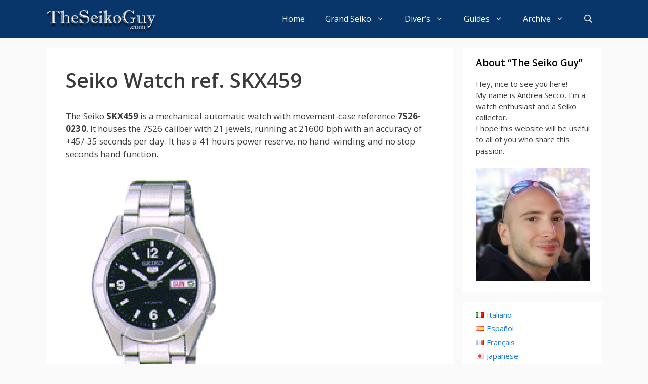

--- FILE ---
content_type: text/html; charset=UTF-8
request_url: https://www.theseikoguy.com/watches/skx459/
body_size: 14286
content:
<!DOCTYPE html>
<html lang="en-US">
<head>
	<meta charset="UTF-8">
	<link rel="profile" href="https://gmpg.org/xfn/11">
	<meta name='robots' content='index, follow, max-image-preview:large, max-snippet:-1, max-video-preview:-1' />
	<style>img:is([sizes="auto" i], [sizes^="auto," i]) { contain-intrinsic-size: 3000px 1500px }</style>
	
	<!-- This site is optimized with the Yoast SEO plugin v25.7 - https://yoast.com/wordpress/plugins/seo/ -->
	<title>Seiko Watch ref. SKX459 (7S26-0230)</title>
	<meta name="description" content="Seiko automatic watch SKX459 (7S26-0230), housing the 7S26 movement with 21 jewels, 41 hours power reserve, and no hand-winding function. It runs at 21600 bph and has an accuracy of -20/+40 seconds per day." />
	<link rel="canonical" href="https://www.theseikoguy.com/watches/skx459/" />
	<script type="application/ld+json" class="yoast-schema-graph">{"@context":"https://schema.org","@graph":[{"@type":"Article","@id":"https://www.theseikoguy.com/watches/skx459/#article","isPartOf":{"@id":"https://www.theseikoguy.com/watches/skx459/"},"author":{"name":"The Seiko Guy","@id":"https://www.theseikoguy.com/#/schema/person/d99f3c9f01fd4fd3bebe5387d5ffa717"},"headline":"Seiko Watch ref. SKX459","datePublished":"2022-10-11T08:33:43+00:00","dateModified":"2022-10-19T23:50:43+00:00","mainEntityOfPage":{"@id":"https://www.theseikoguy.com/watches/skx459/"},"wordCount":13,"publisher":{"@id":"https://www.theseikoguy.com/#/schema/person/c09227be02f959258989fd72931e7a13"},"articleSection":["Watches"],"inLanguage":"en-US"},{"@type":"WebPage","@id":"https://www.theseikoguy.com/watches/skx459/","url":"https://www.theseikoguy.com/watches/skx459/","name":"Seiko Watch ref. SKX459 (7S26-0230)","isPartOf":{"@id":"https://www.theseikoguy.com/#website"},"datePublished":"2022-10-11T08:33:43+00:00","dateModified":"2022-10-19T23:50:43+00:00","description":"Seiko automatic watch SKX459 (7S26-0230), housing the 7S26 movement with 21 jewels, 41 hours power reserve, and no hand-winding function. It runs at 21600 bph and has an accuracy of -20/+40 seconds per day.","breadcrumb":{"@id":"https://www.theseikoguy.com/watches/skx459/#breadcrumb"},"inLanguage":"en-US","potentialAction":[{"@type":"ReadAction","target":["https://www.theseikoguy.com/watches/skx459/"]}]},{"@type":"BreadcrumbList","@id":"https://www.theseikoguy.com/watches/skx459/#breadcrumb","itemListElement":[{"@type":"ListItem","position":1,"name":"Home","item":"https://www.theseikoguy.com/"},{"@type":"ListItem","position":2,"name":"Seiko Watch ref. SKX459"}]},{"@type":"WebSite","@id":"https://www.theseikoguy.com/#website","url":"https://www.theseikoguy.com/","name":"The Seiko Guy","description":"Your Guide to Seiko Watches","publisher":{"@id":"https://www.theseikoguy.com/#/schema/person/c09227be02f959258989fd72931e7a13"},"alternateName":"TSG","potentialAction":[{"@type":"SearchAction","target":{"@type":"EntryPoint","urlTemplate":"https://www.theseikoguy.com/?s={search_term_string}"},"query-input":{"@type":"PropertyValueSpecification","valueRequired":true,"valueName":"search_term_string"}}],"inLanguage":"en-US"},{"@type":["Person","Organization"],"@id":"https://www.theseikoguy.com/#/schema/person/c09227be02f959258989fd72931e7a13","name":"Andrea Secco","image":{"@type":"ImageObject","inLanguage":"en-US","@id":"https://www.theseikoguy.com/#/schema/person/image/","url":"https://www.theseikoguy.com/media/andreasecco.jpg","contentUrl":"https://www.theseikoguy.com/media/andreasecco.jpg","width":1796,"height":1796,"caption":"Andrea Secco"},"logo":{"@id":"https://www.theseikoguy.com/#/schema/person/image/"}},{"@type":"Person","@id":"https://www.theseikoguy.com/#/schema/person/d99f3c9f01fd4fd3bebe5387d5ffa717","name":"The Seiko Guy","image":{"@type":"ImageObject","inLanguage":"en-US","@id":"https://www.theseikoguy.com/#/schema/person/image/","url":"https://secure.gravatar.com/avatar/65759453ad91bef5c91a4e37d1a53cc507c5b53ff246576e8dae74af72c57e9e?s=96&d=mm&r=g","contentUrl":"https://secure.gravatar.com/avatar/65759453ad91bef5c91a4e37d1a53cc507c5b53ff246576e8dae74af72c57e9e?s=96&d=mm&r=g","caption":"The Seiko Guy"},"sameAs":["https://www.theseikoguy.com"],"url":"https://www.theseikoguy.com/author/the-seiko-guy/"}]}</script>
	<!-- / Yoast SEO plugin. -->


<link rel='dns-prefetch' href='//fonts.googleapis.com' />
<link href='https://fonts.gstatic.com' crossorigin rel='preconnect' />
<link rel="alternate" type="application/rss+xml" title="The Seiko Guy &raquo; Feed" href="https://www.theseikoguy.com/feed/" />
<link rel="alternate" type="application/rss+xml" title="The Seiko Guy &raquo; Comments Feed" href="https://www.theseikoguy.com/comments/feed/" />
<script type="text/javascript">
/* <![CDATA[ */
window._wpemojiSettings = {"baseUrl":"https:\/\/s.w.org\/images\/core\/emoji\/16.0.1\/72x72\/","ext":".png","svgUrl":"https:\/\/s.w.org\/images\/core\/emoji\/16.0.1\/svg\/","svgExt":".svg","source":{"concatemoji":"https:\/\/www.theseikoguy.com\/wp-includes\/js\/wp-emoji-release.min.js?ver=6.8.3"}};
/*! This file is auto-generated */
!function(s,n){var o,i,e;function c(e){try{var t={supportTests:e,timestamp:(new Date).valueOf()};sessionStorage.setItem(o,JSON.stringify(t))}catch(e){}}function p(e,t,n){e.clearRect(0,0,e.canvas.width,e.canvas.height),e.fillText(t,0,0);var t=new Uint32Array(e.getImageData(0,0,e.canvas.width,e.canvas.height).data),a=(e.clearRect(0,0,e.canvas.width,e.canvas.height),e.fillText(n,0,0),new Uint32Array(e.getImageData(0,0,e.canvas.width,e.canvas.height).data));return t.every(function(e,t){return e===a[t]})}function u(e,t){e.clearRect(0,0,e.canvas.width,e.canvas.height),e.fillText(t,0,0);for(var n=e.getImageData(16,16,1,1),a=0;a<n.data.length;a++)if(0!==n.data[a])return!1;return!0}function f(e,t,n,a){switch(t){case"flag":return n(e,"\ud83c\udff3\ufe0f\u200d\u26a7\ufe0f","\ud83c\udff3\ufe0f\u200b\u26a7\ufe0f")?!1:!n(e,"\ud83c\udde8\ud83c\uddf6","\ud83c\udde8\u200b\ud83c\uddf6")&&!n(e,"\ud83c\udff4\udb40\udc67\udb40\udc62\udb40\udc65\udb40\udc6e\udb40\udc67\udb40\udc7f","\ud83c\udff4\u200b\udb40\udc67\u200b\udb40\udc62\u200b\udb40\udc65\u200b\udb40\udc6e\u200b\udb40\udc67\u200b\udb40\udc7f");case"emoji":return!a(e,"\ud83e\udedf")}return!1}function g(e,t,n,a){var r="undefined"!=typeof WorkerGlobalScope&&self instanceof WorkerGlobalScope?new OffscreenCanvas(300,150):s.createElement("canvas"),o=r.getContext("2d",{willReadFrequently:!0}),i=(o.textBaseline="top",o.font="600 32px Arial",{});return e.forEach(function(e){i[e]=t(o,e,n,a)}),i}function t(e){var t=s.createElement("script");t.src=e,t.defer=!0,s.head.appendChild(t)}"undefined"!=typeof Promise&&(o="wpEmojiSettingsSupports",i=["flag","emoji"],n.supports={everything:!0,everythingExceptFlag:!0},e=new Promise(function(e){s.addEventListener("DOMContentLoaded",e,{once:!0})}),new Promise(function(t){var n=function(){try{var e=JSON.parse(sessionStorage.getItem(o));if("object"==typeof e&&"number"==typeof e.timestamp&&(new Date).valueOf()<e.timestamp+604800&&"object"==typeof e.supportTests)return e.supportTests}catch(e){}return null}();if(!n){if("undefined"!=typeof Worker&&"undefined"!=typeof OffscreenCanvas&&"undefined"!=typeof URL&&URL.createObjectURL&&"undefined"!=typeof Blob)try{var e="postMessage("+g.toString()+"("+[JSON.stringify(i),f.toString(),p.toString(),u.toString()].join(",")+"));",a=new Blob([e],{type:"text/javascript"}),r=new Worker(URL.createObjectURL(a),{name:"wpTestEmojiSupports"});return void(r.onmessage=function(e){c(n=e.data),r.terminate(),t(n)})}catch(e){}c(n=g(i,f,p,u))}t(n)}).then(function(e){for(var t in e)n.supports[t]=e[t],n.supports.everything=n.supports.everything&&n.supports[t],"flag"!==t&&(n.supports.everythingExceptFlag=n.supports.everythingExceptFlag&&n.supports[t]);n.supports.everythingExceptFlag=n.supports.everythingExceptFlag&&!n.supports.flag,n.DOMReady=!1,n.readyCallback=function(){n.DOMReady=!0}}).then(function(){return e}).then(function(){var e;n.supports.everything||(n.readyCallback(),(e=n.source||{}).concatemoji?t(e.concatemoji):e.wpemoji&&e.twemoji&&(t(e.twemoji),t(e.wpemoji)))}))}((window,document),window._wpemojiSettings);
/* ]]> */
</script>
<link rel='stylesheet' id='generate-fonts-css' href='//fonts.googleapis.com/css?family=Open+Sans:300,regular,italic,600,700' type='text/css' media='all' />
<link rel='stylesheet' id='sbi_styles-css' href='https://www.theseikoguy.com/wp-content/plugins/instagram-feed/css/sbi-styles.min.css?ver=6.9.1' type='text/css' media='all' />
<style id='wp-emoji-styles-inline-css' type='text/css'>

	img.wp-smiley, img.emoji {
		display: inline !important;
		border: none !important;
		box-shadow: none !important;
		height: 1em !important;
		width: 1em !important;
		margin: 0 0.07em !important;
		vertical-align: -0.1em !important;
		background: none !important;
		padding: 0 !important;
	}
</style>
<link rel='stylesheet' id='wp-block-library-css' href='https://www.theseikoguy.com/wp-includes/css/dist/block-library/style.min.css?ver=6.8.3' type='text/css' media='all' />
<style id='classic-theme-styles-inline-css' type='text/css'>
/*! This file is auto-generated */
.wp-block-button__link{color:#fff;background-color:#32373c;border-radius:9999px;box-shadow:none;text-decoration:none;padding:calc(.667em + 2px) calc(1.333em + 2px);font-size:1.125em}.wp-block-file__button{background:#32373c;color:#fff;text-decoration:none}
</style>
<style id='global-styles-inline-css' type='text/css'>
:root{--wp--preset--aspect-ratio--square: 1;--wp--preset--aspect-ratio--4-3: 4/3;--wp--preset--aspect-ratio--3-4: 3/4;--wp--preset--aspect-ratio--3-2: 3/2;--wp--preset--aspect-ratio--2-3: 2/3;--wp--preset--aspect-ratio--16-9: 16/9;--wp--preset--aspect-ratio--9-16: 9/16;--wp--preset--color--black: #000000;--wp--preset--color--cyan-bluish-gray: #abb8c3;--wp--preset--color--white: #ffffff;--wp--preset--color--pale-pink: #f78da7;--wp--preset--color--vivid-red: #cf2e2e;--wp--preset--color--luminous-vivid-orange: #ff6900;--wp--preset--color--luminous-vivid-amber: #fcb900;--wp--preset--color--light-green-cyan: #7bdcb5;--wp--preset--color--vivid-green-cyan: #00d084;--wp--preset--color--pale-cyan-blue: #8ed1fc;--wp--preset--color--vivid-cyan-blue: #0693e3;--wp--preset--color--vivid-purple: #9b51e0;--wp--preset--gradient--vivid-cyan-blue-to-vivid-purple: linear-gradient(135deg,rgba(6,147,227,1) 0%,rgb(155,81,224) 100%);--wp--preset--gradient--light-green-cyan-to-vivid-green-cyan: linear-gradient(135deg,rgb(122,220,180) 0%,rgb(0,208,130) 100%);--wp--preset--gradient--luminous-vivid-amber-to-luminous-vivid-orange: linear-gradient(135deg,rgba(252,185,0,1) 0%,rgba(255,105,0,1) 100%);--wp--preset--gradient--luminous-vivid-orange-to-vivid-red: linear-gradient(135deg,rgba(255,105,0,1) 0%,rgb(207,46,46) 100%);--wp--preset--gradient--very-light-gray-to-cyan-bluish-gray: linear-gradient(135deg,rgb(238,238,238) 0%,rgb(169,184,195) 100%);--wp--preset--gradient--cool-to-warm-spectrum: linear-gradient(135deg,rgb(74,234,220) 0%,rgb(151,120,209) 20%,rgb(207,42,186) 40%,rgb(238,44,130) 60%,rgb(251,105,98) 80%,rgb(254,248,76) 100%);--wp--preset--gradient--blush-light-purple: linear-gradient(135deg,rgb(255,206,236) 0%,rgb(152,150,240) 100%);--wp--preset--gradient--blush-bordeaux: linear-gradient(135deg,rgb(254,205,165) 0%,rgb(254,45,45) 50%,rgb(107,0,62) 100%);--wp--preset--gradient--luminous-dusk: linear-gradient(135deg,rgb(255,203,112) 0%,rgb(199,81,192) 50%,rgb(65,88,208) 100%);--wp--preset--gradient--pale-ocean: linear-gradient(135deg,rgb(255,245,203) 0%,rgb(182,227,212) 50%,rgb(51,167,181) 100%);--wp--preset--gradient--electric-grass: linear-gradient(135deg,rgb(202,248,128) 0%,rgb(113,206,126) 100%);--wp--preset--gradient--midnight: linear-gradient(135deg,rgb(2,3,129) 0%,rgb(40,116,252) 100%);--wp--preset--font-size--small: 13px;--wp--preset--font-size--medium: 20px;--wp--preset--font-size--large: 36px;--wp--preset--font-size--x-large: 42px;--wp--preset--spacing--20: 0.44rem;--wp--preset--spacing--30: 0.67rem;--wp--preset--spacing--40: 1rem;--wp--preset--spacing--50: 1.5rem;--wp--preset--spacing--60: 2.25rem;--wp--preset--spacing--70: 3.38rem;--wp--preset--spacing--80: 5.06rem;--wp--preset--shadow--natural: 6px 6px 9px rgba(0, 0, 0, 0.2);--wp--preset--shadow--deep: 12px 12px 50px rgba(0, 0, 0, 0.4);--wp--preset--shadow--sharp: 6px 6px 0px rgba(0, 0, 0, 0.2);--wp--preset--shadow--outlined: 6px 6px 0px -3px rgba(255, 255, 255, 1), 6px 6px rgba(0, 0, 0, 1);--wp--preset--shadow--crisp: 6px 6px 0px rgba(0, 0, 0, 1);}:where(.is-layout-flex){gap: 0.5em;}:where(.is-layout-grid){gap: 0.5em;}body .is-layout-flex{display: flex;}.is-layout-flex{flex-wrap: wrap;align-items: center;}.is-layout-flex > :is(*, div){margin: 0;}body .is-layout-grid{display: grid;}.is-layout-grid > :is(*, div){margin: 0;}:where(.wp-block-columns.is-layout-flex){gap: 2em;}:where(.wp-block-columns.is-layout-grid){gap: 2em;}:where(.wp-block-post-template.is-layout-flex){gap: 1.25em;}:where(.wp-block-post-template.is-layout-grid){gap: 1.25em;}.has-black-color{color: var(--wp--preset--color--black) !important;}.has-cyan-bluish-gray-color{color: var(--wp--preset--color--cyan-bluish-gray) !important;}.has-white-color{color: var(--wp--preset--color--white) !important;}.has-pale-pink-color{color: var(--wp--preset--color--pale-pink) !important;}.has-vivid-red-color{color: var(--wp--preset--color--vivid-red) !important;}.has-luminous-vivid-orange-color{color: var(--wp--preset--color--luminous-vivid-orange) !important;}.has-luminous-vivid-amber-color{color: var(--wp--preset--color--luminous-vivid-amber) !important;}.has-light-green-cyan-color{color: var(--wp--preset--color--light-green-cyan) !important;}.has-vivid-green-cyan-color{color: var(--wp--preset--color--vivid-green-cyan) !important;}.has-pale-cyan-blue-color{color: var(--wp--preset--color--pale-cyan-blue) !important;}.has-vivid-cyan-blue-color{color: var(--wp--preset--color--vivid-cyan-blue) !important;}.has-vivid-purple-color{color: var(--wp--preset--color--vivid-purple) !important;}.has-black-background-color{background-color: var(--wp--preset--color--black) !important;}.has-cyan-bluish-gray-background-color{background-color: var(--wp--preset--color--cyan-bluish-gray) !important;}.has-white-background-color{background-color: var(--wp--preset--color--white) !important;}.has-pale-pink-background-color{background-color: var(--wp--preset--color--pale-pink) !important;}.has-vivid-red-background-color{background-color: var(--wp--preset--color--vivid-red) !important;}.has-luminous-vivid-orange-background-color{background-color: var(--wp--preset--color--luminous-vivid-orange) !important;}.has-luminous-vivid-amber-background-color{background-color: var(--wp--preset--color--luminous-vivid-amber) !important;}.has-light-green-cyan-background-color{background-color: var(--wp--preset--color--light-green-cyan) !important;}.has-vivid-green-cyan-background-color{background-color: var(--wp--preset--color--vivid-green-cyan) !important;}.has-pale-cyan-blue-background-color{background-color: var(--wp--preset--color--pale-cyan-blue) !important;}.has-vivid-cyan-blue-background-color{background-color: var(--wp--preset--color--vivid-cyan-blue) !important;}.has-vivid-purple-background-color{background-color: var(--wp--preset--color--vivid-purple) !important;}.has-black-border-color{border-color: var(--wp--preset--color--black) !important;}.has-cyan-bluish-gray-border-color{border-color: var(--wp--preset--color--cyan-bluish-gray) !important;}.has-white-border-color{border-color: var(--wp--preset--color--white) !important;}.has-pale-pink-border-color{border-color: var(--wp--preset--color--pale-pink) !important;}.has-vivid-red-border-color{border-color: var(--wp--preset--color--vivid-red) !important;}.has-luminous-vivid-orange-border-color{border-color: var(--wp--preset--color--luminous-vivid-orange) !important;}.has-luminous-vivid-amber-border-color{border-color: var(--wp--preset--color--luminous-vivid-amber) !important;}.has-light-green-cyan-border-color{border-color: var(--wp--preset--color--light-green-cyan) !important;}.has-vivid-green-cyan-border-color{border-color: var(--wp--preset--color--vivid-green-cyan) !important;}.has-pale-cyan-blue-border-color{border-color: var(--wp--preset--color--pale-cyan-blue) !important;}.has-vivid-cyan-blue-border-color{border-color: var(--wp--preset--color--vivid-cyan-blue) !important;}.has-vivid-purple-border-color{border-color: var(--wp--preset--color--vivid-purple) !important;}.has-vivid-cyan-blue-to-vivid-purple-gradient-background{background: var(--wp--preset--gradient--vivid-cyan-blue-to-vivid-purple) !important;}.has-light-green-cyan-to-vivid-green-cyan-gradient-background{background: var(--wp--preset--gradient--light-green-cyan-to-vivid-green-cyan) !important;}.has-luminous-vivid-amber-to-luminous-vivid-orange-gradient-background{background: var(--wp--preset--gradient--luminous-vivid-amber-to-luminous-vivid-orange) !important;}.has-luminous-vivid-orange-to-vivid-red-gradient-background{background: var(--wp--preset--gradient--luminous-vivid-orange-to-vivid-red) !important;}.has-very-light-gray-to-cyan-bluish-gray-gradient-background{background: var(--wp--preset--gradient--very-light-gray-to-cyan-bluish-gray) !important;}.has-cool-to-warm-spectrum-gradient-background{background: var(--wp--preset--gradient--cool-to-warm-spectrum) !important;}.has-blush-light-purple-gradient-background{background: var(--wp--preset--gradient--blush-light-purple) !important;}.has-blush-bordeaux-gradient-background{background: var(--wp--preset--gradient--blush-bordeaux) !important;}.has-luminous-dusk-gradient-background{background: var(--wp--preset--gradient--luminous-dusk) !important;}.has-pale-ocean-gradient-background{background: var(--wp--preset--gradient--pale-ocean) !important;}.has-electric-grass-gradient-background{background: var(--wp--preset--gradient--electric-grass) !important;}.has-midnight-gradient-background{background: var(--wp--preset--gradient--midnight) !important;}.has-small-font-size{font-size: var(--wp--preset--font-size--small) !important;}.has-medium-font-size{font-size: var(--wp--preset--font-size--medium) !important;}.has-large-font-size{font-size: var(--wp--preset--font-size--large) !important;}.has-x-large-font-size{font-size: var(--wp--preset--font-size--x-large) !important;}
:where(.wp-block-post-template.is-layout-flex){gap: 1.25em;}:where(.wp-block-post-template.is-layout-grid){gap: 1.25em;}
:where(.wp-block-columns.is-layout-flex){gap: 2em;}:where(.wp-block-columns.is-layout-grid){gap: 2em;}
:root :where(.wp-block-pullquote){font-size: 1.5em;line-height: 1.6;}
</style>
<link rel='stylesheet' id='generate-style-css' href='https://www.theseikoguy.com/wp-content/themes/generatepress/css/all.min.css?ver=2.4.2' type='text/css' media='all' />
<style id='generate-style-inline-css' type='text/css'>
.entry-header .entry-meta {display:none;}.post-navigation {display:none;}.single footer.entry-meta {display:none;}
body{background-color:#fafafa;color:#3a3a3a;}a, a:visited{color:#1b78e2;}a:hover, a:focus, a:active{color:#000000;}body .grid-container{max-width:1100px;}.wp-block-group__inner-container{max-width:1100px;margin-left:auto;margin-right:auto;}body, button, input, select, textarea{font-family:"Open Sans", sans-serif;}.entry-content > [class*="wp-block-"]:not(:last-child){margin-bottom:1.5em;}.main-title{font-family:Tahoma, Geneva, sans-serif;text-transform:uppercase;font-size:38px;}.main-navigation a, .menu-toggle{font-weight:500;font-size:16px;}.main-navigation .main-nav ul ul li a{font-size:15px;}.widget-title{font-weight:600;font-size:19px;margin-bottom:17px;}.sidebar .widget, .footer-widgets .widget{font-size:15px;}button:not(.menu-toggle),html input[type="button"],input[type="reset"],input[type="submit"],.button,.button:visited,.wp-block-button .wp-block-button__link{font-size:15px;}h1{font-weight:600;}h2{font-weight:600;}h3{font-weight:600;font-size:22px;}@media (max-width:768px){.main-title{font-size:20px;}h1{font-size:30px;}h2{font-size:25px;}}.top-bar{background-color:#636363;color:#ffffff;}.top-bar a,.top-bar a:visited{color:#ffffff;}.top-bar a:hover{color:#303030;}.site-header{background-color:#ffffff;color:#3a3a3a;}.site-header a,.site-header a:visited{color:#3a3a3a;}.main-title a,.main-title a:hover,.main-title a:visited{color:#ffffff;}.site-description{color:#757575;}.main-navigation,.main-navigation ul ul{background-color:#09366a;}.main-navigation .main-nav ul li a,.menu-toggle{color:#ffffff;}.main-navigation .main-nav ul li:hover > a,.main-navigation .main-nav ul li:focus > a, .main-navigation .main-nav ul li.sfHover > a{color:#dee5ed;background-color:#09366a;}button.menu-toggle:hover,button.menu-toggle:focus,.main-navigation .mobile-bar-items a,.main-navigation .mobile-bar-items a:hover,.main-navigation .mobile-bar-items a:focus{color:#ffffff;}.main-navigation .main-nav ul li[class*="current-menu-"] > a{color:#ffffff;background-color:rgba(10,10,10,0.31);}.main-navigation .main-nav ul li[class*="current-menu-"] > a:hover,.main-navigation .main-nav ul li[class*="current-menu-"].sfHover > a{color:#ffffff;background-color:rgba(10,10,10,0.31);}.navigation-search input[type="search"],.navigation-search input[type="search"]:active, .navigation-search input[type="search"]:focus, .main-navigation .main-nav ul li.search-item.active > a{color:#dee5ed;background-color:#09366a;}.main-navigation ul ul{background-color:#3f3f3f;}.main-navigation .main-nav ul ul li a{color:#ffffff;}.main-navigation .main-nav ul ul li:hover > a,.main-navigation .main-nav ul ul li:focus > a,.main-navigation .main-nav ul ul li.sfHover > a{color:#ffffff;background-color:#4f4f4f;}.main-navigation .main-nav ul ul li[class*="current-menu-"] > a{color:#ffffff;background-color:#4f4f4f;}.main-navigation .main-nav ul ul li[class*="current-menu-"] > a:hover,.main-navigation .main-nav ul ul li[class*="current-menu-"].sfHover > a{color:#ffffff;background-color:#4f4f4f;}.separate-containers .inside-article, .separate-containers .comments-area, .separate-containers .page-header, .one-container .container, .separate-containers .paging-navigation, .inside-page-header{background-color:#ffffff;}.entry-title a,.entry-title a:visited{color:#2f4468;}.entry-title a:hover{color:#0a0000;}.entry-meta{color:#878787;}.entry-meta a,.entry-meta a:visited{color:#727272;}.entry-meta a:hover{color:#0a0101;}.sidebar .widget{background-color:#ffffff;}.sidebar .widget .widget-title{color:#000000;}.footer-widgets{color:#ffffff;background-color:#2f4468;}.footer-widgets a,.footer-widgets a:visited{color:#ffffff;}.footer-widgets .widget-title{color:#ffffff;}.site-info{color:#2f4468;}.site-info a,.site-info a:visited{color:#2f4468;}.site-info a:hover{color:#0a0a0a;}.footer-bar .widget_nav_menu .current-menu-item a{color:#0a0a0a;}input[type="text"],input[type="email"],input[type="url"],input[type="password"],input[type="search"],input[type="tel"],input[type="number"],textarea,select{color:#666666;background-color:#fafafa;border-color:#cccccc;}input[type="text"]:focus,input[type="email"]:focus,input[type="url"]:focus,input[type="password"]:focus,input[type="search"]:focus,input[type="tel"]:focus,input[type="number"]:focus,textarea:focus,select:focus{color:#666666;background-color:#ffffff;border-color:#bfbfbf;}button,html input[type="button"],input[type="reset"],input[type="submit"],a.button,a.button:visited,a.wp-block-button__link:not(.has-background){color:#ffffff;background-color:#2f4468;}button:hover,html input[type="button"]:hover,input[type="reset"]:hover,input[type="submit"]:hover,a.button:hover,button:focus,html input[type="button"]:focus,input[type="reset"]:focus,input[type="submit"]:focus,a.button:focus,a.wp-block-button__link:not(.has-background):active,a.wp-block-button__link:not(.has-background):focus,a.wp-block-button__link:not(.has-background):hover{color:#ffffff;background-color:#22304d;}.generate-back-to-top,.generate-back-to-top:visited{background-color:rgba( 0,0,0,0.4 );color:#ffffff;}.generate-back-to-top:hover,.generate-back-to-top:focus{background-color:rgba( 0,0,0,0.6 );color:#ffffff;}.entry-content .alignwide, body:not(.no-sidebar) .entry-content .alignfull{margin-left:-40px;width:calc(100% + 80px);max-width:calc(100% + 80px);}.main-navigation .main-nav ul li a,.menu-toggle,.main-navigation .mobile-bar-items a{line-height:75px;}.navigation-search input{height:75px;}.rtl .menu-item-has-children .dropdown-menu-toggle{padding-left:20px;}.rtl .main-navigation .main-nav ul li.menu-item-has-children > a{padding-right:20px;}.widget-area .widget{padding:15px 25px 15px 25px;}@media (max-width:768px){.separate-containers .inside-article, .separate-containers .comments-area, .separate-containers .page-header, .separate-containers .paging-navigation, .one-container .site-content, .inside-page-header, .wp-block-group__inner-container{padding:30px;}.entry-content .alignwide, body:not(.no-sidebar) .entry-content .alignfull{margin-left:-30px;width:calc(100% + 60px);max-width:calc(100% + 60px);}}/* End cached CSS */@media (max-width: 768px){.main-navigation .menu-toggle,.main-navigation .mobile-bar-items,.sidebar-nav-mobile:not(#sticky-placeholder){display:block;}.main-navigation ul,.gen-sidebar-nav{display:none;}[class*="nav-float-"] .site-header .inside-header > *{float:none;clear:both;}}button.menu-toggle:before,.search-item a:before,.dropdown-menu-toggle:before,.cat-links:before,.tags-links:before,.comments-link:before,.nav-previous .prev:before,.nav-next .next:before,.generate-back-to-top:before {display: none;}
.navigation-branding .main-title{font-weight:bold;text-transform:uppercase;font-size:38px;font-family:Tahoma, Geneva, sans-serif;}@media (max-width: 768px){.navigation-branding .main-title{font-size:20px;}}
.main-navigation .main-nav ul li a,.menu-toggle,.main-navigation .mobile-bar-items a{transition: line-height 300ms ease}.main-navigation.toggled .main-nav > ul{background-color: #09366a}
</style>
<link rel='stylesheet' id='recent-posts-widget-with-thumbnails-public-style-css' href='https://www.theseikoguy.com/wp-content/plugins/recent-posts-widget-with-thumbnails/public.css?ver=7.1.1' type='text/css' media='all' />
<link rel='stylesheet' id='generate-sticky-css' href='https://www.theseikoguy.com/wp-content/plugins/gp-premium/menu-plus/functions/css/sticky.min.css?ver=1.11.3' type='text/css' media='all' />
<link rel='stylesheet' id='generate-navigation-branding-css' href='https://www.theseikoguy.com/wp-content/plugins/gp-premium/menu-plus/functions/css/navigation-branding.min.css?ver=1.11.3' type='text/css' media='all' />
<style id='generate-navigation-branding-inline-css' type='text/css'>
.navigation-branding img, .site-logo.mobile-header-logo img{height:75px;width:auto;}.navigation-branding .main-title{line-height:75px;}@media (max-width: 1110px){#site-navigation .navigation-branding, #sticky-navigation .navigation-branding{margin-left:10px;}}@media (max-width: 768px){.main-navigation:not(.slideout-navigation) .main-nav{-ms-flex:0 0 100%;flex:0 0 100%;}.main-navigation:not(.slideout-navigation) .inside-navigation{-ms-flex-wrap:wrap;flex-wrap:wrap;display:-webkit-box;display:-ms-flexbox;display:flex;}.nav-aligned-center .navigation-branding, .nav-aligned-left .navigation-branding{margin-right:auto;}.nav-aligned-center  .main-navigation.has-branding:not(.slideout-navigation) .inside-navigation .main-nav,.nav-aligned-center  .main-navigation.has-sticky-branding.navigation-stick .inside-navigation .main-nav,.nav-aligned-left  .main-navigation.has-branding:not(.slideout-navigation) .inside-navigation .main-nav,.nav-aligned-left  .main-navigation.has-sticky-branding.navigation-stick .inside-navigation .main-nav{margin-right:0px;}}
</style>
<script type="text/javascript" src="https://www.theseikoguy.com/wp-includes/js/jquery/jquery.min.js?ver=3.7.1" id="jquery-core-js"></script>
<script type="text/javascript" src="https://www.theseikoguy.com/wp-includes/js/jquery/jquery-migrate.min.js?ver=3.4.1" id="jquery-migrate-js"></script>
<link rel="https://api.w.org/" href="https://www.theseikoguy.com/wp-json/" /><link rel="alternate" title="JSON" type="application/json" href="https://www.theseikoguy.com/wp-json/wp/v2/posts/12788" /><link rel="EditURI" type="application/rsd+xml" title="RSD" href="https://www.theseikoguy.com/xmlrpc.php?rsd" />
<meta name="generator" content="WordPress 6.8.3" />
<link rel='shortlink' href='https://www.theseikoguy.com/?p=12788' />
<link rel="alternate" title="oEmbed (JSON)" type="application/json+oembed" href="https://www.theseikoguy.com/wp-json/oembed/1.0/embed?url=https%3A%2F%2Fwww.theseikoguy.com%2Fwatches%2Fskx459%2F" />
<link rel="alternate" title="oEmbed (XML)" type="text/xml+oembed" href="https://www.theseikoguy.com/wp-json/oembed/1.0/embed?url=https%3A%2F%2Fwww.theseikoguy.com%2Fwatches%2Fskx459%2F&#038;format=xml" />
<meta name="viewport" content="width=device-width, initial-scale=1"><noscript><style>.lazyload[data-src]{display:none !important;}</style></noscript><style>.lazyload{background-image:none !important;}.lazyload:before{background-image:none !important;}</style><link rel="icon" href="https://www.theseikoguy.com/media/2024/06/cropped-theseikoguy-1-32x32.jpg" sizes="32x32" />
<link rel="icon" href="https://www.theseikoguy.com/media/2024/06/cropped-theseikoguy-1-192x192.jpg" sizes="192x192" />
<link rel="apple-touch-icon" href="https://www.theseikoguy.com/media/2024/06/cropped-theseikoguy-1-180x180.jpg" />
<meta name="msapplication-TileImage" content="https://www.theseikoguy.com/media/2024/06/cropped-theseikoguy-1-270x270.jpg" />

	
	<!-- Google -->
<script async src="https://pagead2.googlesyndication.com/pagead/js/adsbygoogle.js?client=ca-pub-4937817941189679" crossorigin="anonymous"></script>
	
</head>

<body data-rsssl=1 class="wp-singular post-template-default single single-post postid-12788 single-format-standard wp-custom-logo wp-embed-responsive wp-theme-generatepress post-image-below-header post-image-aligned-center sticky-menu-no-transition sticky-enabled both-sticky-menu right-sidebar nav-below-header fluid-header separate-containers active-footer-widgets-0 nav-search-enabled nav-aligned-right header-aligned-left dropdown-hover" itemtype="https://schema.org/Blog" itemscope>
	<a class="screen-reader-text skip-link" href="#content" title="Skip to content">Skip to content</a>		<nav id="site-navigation" class="auto-hide-sticky has-branding main-navigation" itemtype="https://schema.org/SiteNavigationElement" itemscope>
			<div class="inside-navigation grid-container grid-parent">
				<div class="navigation-branding"><div class="site-logo">
						<a href="https://www.theseikoguy.com/" title="The Seiko Guy" rel="home">
							<img  class="header-image lazyload" alt="The Seiko Guy" src="[data-uri]" title="The Seiko Guy"  width="558" height="140" data-src="https://www.theseikoguy.com/media/2021/01/theseikoguy.jpg" decoding="async" data-srcset="https://www.theseikoguy.com/media/2021/01/theseikoguy.jpg 1x, https://www.theseikoguy.com/media/2021/01/theseikoguy.jpg 2x" data-eio-rwidth="558" data-eio-rheight="140" /><noscript><img  class="header-image" alt="The Seiko Guy" src="https://www.theseikoguy.com/media/2021/01/theseikoguy.jpg" title="The Seiko Guy" srcset="https://www.theseikoguy.com/media/2021/01/theseikoguy.jpg 1x, https://www.theseikoguy.com/media/2021/01/theseikoguy.jpg 2x" width="558" height="140" data-eio="l" /></noscript>
						</a>
					</div></div><form method="get" class="search-form navigation-search" action="https://www.theseikoguy.com/">
				<input type="search" class="search-field" value="" name="s" title="Search" />
			</form>		<div class="mobile-bar-items">
						<span class="search-item">
				<a aria-label="Open Search Bar" href="#">
					<span class="gp-icon icon-search"><svg viewBox="0 0 512 512" aria-hidden="true" role="img" version="1.1" xmlns="http://www.w3.org/2000/svg" xmlns:xlink="http://www.w3.org/1999/xlink" width="1em" height="1em">
						<path fill-rule="evenodd" clip-rule="evenodd" d="M208 48c-88.366 0-160 71.634-160 160s71.634 160 160 160 160-71.634 160-160S296.366 48 208 48zM0 208C0 93.125 93.125 0 208 0s208 93.125 208 208c0 48.741-16.765 93.566-44.843 129.024l133.826 134.018c9.366 9.379 9.355 24.575-.025 33.941-9.379 9.366-24.575 9.355-33.941-.025L337.238 370.987C301.747 399.167 256.839 416 208 416 93.125 416 0 322.875 0 208z"/>
					</svg><svg viewBox="0 0 512 512" aria-hidden="true" role="img" version="1.1" xmlns="http://www.w3.org/2000/svg" xmlns:xlink="http://www.w3.org/1999/xlink" width="1em" height="1em">
						<path d="M71.029 71.029c9.373-9.372 24.569-9.372 33.942 0L256 222.059l151.029-151.03c9.373-9.372 24.569-9.372 33.942 0 9.372 9.373 9.372 24.569 0 33.942L289.941 256l151.03 151.029c9.372 9.373 9.372 24.569 0 33.942-9.373 9.372-24.569 9.372-33.942 0L256 289.941l-151.029 151.03c-9.373 9.372-24.569 9.372-33.942 0-9.372-9.373-9.372-24.569 0-33.942L222.059 256 71.029 104.971c-9.372-9.373-9.372-24.569 0-33.942z" />
					</svg></span>				</a>
			</span>
		</div><!-- .mobile-bar-items -->
						<button class="menu-toggle" aria-controls="primary-menu" aria-expanded="false">
					<span class="gp-icon icon-menu-bars"><svg viewBox="0 0 512 512" aria-hidden="true" role="img" version="1.1" xmlns="http://www.w3.org/2000/svg" xmlns:xlink="http://www.w3.org/1999/xlink" width="1em" height="1em">
						<path d="M0 96c0-13.255 10.745-24 24-24h464c13.255 0 24 10.745 24 24s-10.745 24-24 24H24c-13.255 0-24-10.745-24-24zm0 160c0-13.255 10.745-24 24-24h464c13.255 0 24 10.745 24 24s-10.745 24-24 24H24c-13.255 0-24-10.745-24-24zm0 160c0-13.255 10.745-24 24-24h464c13.255 0 24 10.745 24 24s-10.745 24-24 24H24c-13.255 0-24-10.745-24-24z" />
					</svg><svg viewBox="0 0 512 512" aria-hidden="true" role="img" version="1.1" xmlns="http://www.w3.org/2000/svg" xmlns:xlink="http://www.w3.org/1999/xlink" width="1em" height="1em">
						<path d="M71.029 71.029c9.373-9.372 24.569-9.372 33.942 0L256 222.059l151.029-151.03c9.373-9.372 24.569-9.372 33.942 0 9.372 9.373 9.372 24.569 0 33.942L289.941 256l151.03 151.029c9.372 9.373 9.372 24.569 0 33.942-9.373 9.372-24.569 9.372-33.942 0L256 289.941l-151.029 151.03c-9.373 9.372-24.569 9.372-33.942 0-9.372-9.373-9.372-24.569 0-33.942L222.059 256 71.029 104.971c-9.372-9.373-9.372-24.569 0-33.942z" />
					</svg></span><span class="mobile-menu">Menu</span>				</button>
				<div id="primary-menu" class="main-nav"><ul id="menu-primary-marketer" class=" menu sf-menu"><li id="menu-item-42" class="menu-item menu-item-type-custom menu-item-object-custom menu-item-42"><a href="/">Home</a></li>
<li id="menu-item-8429" class="menu-item menu-item-type-custom menu-item-object-custom menu-item-has-children menu-item-8429"><a href="#">Grand Seiko<span role="presentation" class="dropdown-menu-toggle"><span class="gp-icon icon-arrow"><svg viewBox="0 0 330 512" aria-hidden="true" role="img" version="1.1" xmlns="http://www.w3.org/2000/svg" xmlns:xlink="http://www.w3.org/1999/xlink" width="1em" height="1em">
						<path d="M305.913 197.085c0 2.266-1.133 4.815-2.833 6.514L171.087 335.593c-1.7 1.7-4.249 2.832-6.515 2.832s-4.815-1.133-6.515-2.832L26.064 203.599c-1.7-1.7-2.832-4.248-2.832-6.514s1.132-4.816 2.832-6.515l14.162-14.163c1.7-1.699 3.966-2.832 6.515-2.832 2.266 0 4.815 1.133 6.515 2.832l111.316 111.317 111.316-111.317c1.7-1.699 4.249-2.832 6.515-2.832s4.815 1.133 6.515 2.832l14.162 14.163c1.7 1.7 2.833 4.249 2.833 6.515z" fill-rule="nonzero"/>
					</svg></span></span></a>
<ul class="sub-menu">
	<li id="menu-item-8434" class="menu-item menu-item-type-post_type menu-item-object-post menu-item-8434"><a href="https://www.theseikoguy.com/grand-seiko-vintage/">Vintage Grand Seiko</a></li>
	<li id="menu-item-8435" class="menu-item menu-item-type-post_type menu-item-object-post menu-item-8435"><a href="https://www.theseikoguy.com/grand-seiko-spring-drive/">Grand Seiko Spring Drive</a></li>
	<li id="menu-item-8433" class="menu-item menu-item-type-post_type menu-item-object-post menu-item-8433"><a href="https://www.theseikoguy.com/grand-seiko-movements/">Grand Seiko Movements</a></li>
</ul>
</li>
<li id="menu-item-8428" class="menu-item menu-item-type-custom menu-item-object-custom menu-item-has-children menu-item-8428"><a href="#">Diver&#8217;s<span role="presentation" class="dropdown-menu-toggle"><span class="gp-icon icon-arrow"><svg viewBox="0 0 330 512" aria-hidden="true" role="img" version="1.1" xmlns="http://www.w3.org/2000/svg" xmlns:xlink="http://www.w3.org/1999/xlink" width="1em" height="1em">
						<path d="M305.913 197.085c0 2.266-1.133 4.815-2.833 6.514L171.087 335.593c-1.7 1.7-4.249 2.832-6.515 2.832s-4.815-1.133-6.515-2.832L26.064 203.599c-1.7-1.7-2.832-4.248-2.832-6.514s1.132-4.816 2.832-6.515l14.162-14.163c1.7-1.699 3.966-2.832 6.515-2.832 2.266 0 4.815 1.133 6.515 2.832l111.316 111.317 111.316-111.317c1.7-1.699 4.249-2.832 6.515-2.832s4.815 1.133 6.515 2.832l14.162 14.163c1.7 1.7 2.833 4.249 2.833 6.515z" fill-rule="nonzero"/>
					</svg></span></span></a>
<ul class="sub-menu">
	<li id="menu-item-8639" class="menu-item menu-item-type-post_type menu-item-object-post menu-item-8639"><a href="https://www.theseikoguy.com/seiko-62mas/">Seiko 62MAS</a></li>
	<li id="menu-item-8436" class="menu-item menu-item-type-post_type menu-item-object-post menu-item-8436"><a href="https://www.theseikoguy.com/seiko-turtle/">Seiko Turtle</a></li>
	<li id="menu-item-8437" class="menu-item menu-item-type-post_type menu-item-object-post menu-item-8437"><a href="https://www.theseikoguy.com/seiko-skx-divers/">Seiko SKX</a></li>
	<li id="menu-item-8438" class="menu-item menu-item-type-post_type menu-item-object-post menu-item-8438"><a href="https://www.theseikoguy.com/seiko-monster/">Seiko Monster</a></li>
	<li id="menu-item-8439" class="menu-item menu-item-type-post_type menu-item-object-post menu-item-8439"><a href="https://www.theseikoguy.com/seiko-sumo/">Seiko Sumo</a></li>
	<li id="menu-item-8440" class="menu-item menu-item-type-post_type menu-item-object-post menu-item-8440"><a href="https://www.theseikoguy.com/seiko-samurai/">Seiko Samurai</a></li>
	<li id="menu-item-8441" class="menu-item menu-item-type-post_type menu-item-object-post menu-item-8441"><a href="https://www.theseikoguy.com/movements/seiko-shogun/">Seiko Shogun</a></li>
	<li id="menu-item-8442" class="menu-item menu-item-type-post_type menu-item-object-post menu-item-8442"><a href="https://www.theseikoguy.com/save-the-ocean/">Seiko Save The Ocean</a></li>
	<li id="menu-item-8443" class="menu-item menu-item-type-post_type menu-item-object-post menu-item-8443"><a href="https://www.theseikoguy.com/seiko-zimbe/">Zimbe</a></li>
</ul>
</li>
<li id="menu-item-8431" class="menu-item menu-item-type-custom menu-item-object-custom menu-item-has-children menu-item-8431"><a href="#">Guides<span role="presentation" class="dropdown-menu-toggle"><span class="gp-icon icon-arrow"><svg viewBox="0 0 330 512" aria-hidden="true" role="img" version="1.1" xmlns="http://www.w3.org/2000/svg" xmlns:xlink="http://www.w3.org/1999/xlink" width="1em" height="1em">
						<path d="M305.913 197.085c0 2.266-1.133 4.815-2.833 6.514L171.087 335.593c-1.7 1.7-4.249 2.832-6.515 2.832s-4.815-1.133-6.515-2.832L26.064 203.599c-1.7-1.7-2.832-4.248-2.832-6.514s1.132-4.816 2.832-6.515l14.162-14.163c1.7-1.699 3.966-2.832 6.515-2.832 2.266 0 4.815 1.133 6.515 2.832l111.316 111.317 111.316-111.317c1.7-1.699 4.249-2.832 6.515-2.832s4.815 1.133 6.515 2.832l14.162 14.163c1.7 1.7 2.833 4.249 2.833 6.515z" fill-rule="nonzero"/>
					</svg></span></span></a>
<ul class="sub-menu">
	<li id="menu-item-8444" class="menu-item menu-item-type-post_type menu-item-object-post menu-item-8444"><a href="https://www.theseikoguy.com/buy-seiko-from-japan/">How to buy Seiko watches from Japan</a></li>
	<li id="menu-item-8445" class="menu-item menu-item-type-post_type menu-item-object-post menu-item-8445"><a href="https://www.theseikoguy.com/laurel/">Laurel</a></li>
	<li id="menu-item-8446" class="menu-item menu-item-type-post_type menu-item-object-post menu-item-8446"><a href="https://www.theseikoguy.com/quartz-astron-35sq/">Quartz-Astron 35SQ</a></li>
	<li id="menu-item-8447" class="menu-item menu-item-type-post_type menu-item-object-post menu-item-8447"><a href="https://www.theseikoguy.com/presage-cocktail-time/">Seiko Cocktail Time</a></li>
</ul>
</li>
<li id="menu-item-8430" class="menu-item menu-item-type-custom menu-item-object-custom menu-item-has-children menu-item-8430"><a href="#">Archive<span role="presentation" class="dropdown-menu-toggle"><span class="gp-icon icon-arrow"><svg viewBox="0 0 330 512" aria-hidden="true" role="img" version="1.1" xmlns="http://www.w3.org/2000/svg" xmlns:xlink="http://www.w3.org/1999/xlink" width="1em" height="1em">
						<path d="M305.913 197.085c0 2.266-1.133 4.815-2.833 6.514L171.087 335.593c-1.7 1.7-4.249 2.832-6.515 2.832s-4.815-1.133-6.515-2.832L26.064 203.599c-1.7-1.7-2.832-4.248-2.832-6.514s1.132-4.816 2.832-6.515l14.162-14.163c1.7-1.699 3.966-2.832 6.515-2.832 2.266 0 4.815 1.133 6.515 2.832l111.316 111.317 111.316-111.317c1.7-1.699 4.249-2.832 6.515-2.832s4.815 1.133 6.515 2.832l14.162 14.163c1.7 1.7 2.833 4.249 2.833 6.515z" fill-rule="nonzero"/>
					</svg></span></span></a>
<ul class="sub-menu">
	<li id="menu-item-212" class="menu-item menu-item-type-post_type menu-item-object-page menu-item-212"><a href="https://www.theseikoguy.com/catalogs/">Catalogs</a></li>
	<li id="menu-item-8024" class="menu-item menu-item-type-post_type menu-item-object-page menu-item-8024"><a href="https://www.theseikoguy.com/seiko-news-sales/">Seiko News/Sales</a></li>
	<li id="menu-item-8432" class="menu-item menu-item-type-post_type menu-item-object-page menu-item-8432"><a href="https://www.theseikoguy.com/press-releases/">Press Releases</a></li>
</ul>
</li>
<li class="search-item"><a aria-label="Open Search Bar" href="#"><span class="gp-icon icon-search"><svg viewBox="0 0 512 512" aria-hidden="true" role="img" version="1.1" xmlns="http://www.w3.org/2000/svg" xmlns:xlink="http://www.w3.org/1999/xlink" width="1em" height="1em">
						<path fill-rule="evenodd" clip-rule="evenodd" d="M208 48c-88.366 0-160 71.634-160 160s71.634 160 160 160 160-71.634 160-160S296.366 48 208 48zM0 208C0 93.125 93.125 0 208 0s208 93.125 208 208c0 48.741-16.765 93.566-44.843 129.024l133.826 134.018c9.366 9.379 9.355 24.575-.025 33.941-9.379 9.366-24.575 9.355-33.941-.025L337.238 370.987C301.747 399.167 256.839 416 208 416 93.125 416 0 322.875 0 208z"/>
					</svg><svg viewBox="0 0 512 512" aria-hidden="true" role="img" version="1.1" xmlns="http://www.w3.org/2000/svg" xmlns:xlink="http://www.w3.org/1999/xlink" width="1em" height="1em">
						<path d="M71.029 71.029c9.373-9.372 24.569-9.372 33.942 0L256 222.059l151.029-151.03c9.373-9.372 24.569-9.372 33.942 0 9.372 9.373 9.372 24.569 0 33.942L289.941 256l151.03 151.029c9.372 9.373 9.372 24.569 0 33.942-9.373 9.372-24.569 9.372-33.942 0L256 289.941l-151.029 151.03c-9.373 9.372-24.569 9.372-33.942 0-9.372-9.373-9.372-24.569 0-33.942L222.059 256 71.029 104.971c-9.372-9.373-9.372-24.569 0-33.942z" />
					</svg></span></a></li></ul></div>			</div><!-- .inside-navigation -->
		</nav><!-- #site-navigation -->
		
	<div id="page" class="hfeed site grid-container container grid-parent">
				<div id="content" class="site-content">
			
	<div id="primary" class="content-area grid-parent mobile-grid-100 grid-75 tablet-grid-75">
		<main id="main" class="site-main">
			
<article id="post-12788" class="post-12788 post type-post status-publish format-standard hentry category-watches" itemtype="https://schema.org/CreativeWork" itemscope>
	<div class="inside-article">
		
		<header class="entry-header">
			<h1 class="entry-title" itemprop="headline">Seiko Watch ref. SKX459</h1>			<div class="entry-meta">
							</div><!-- .entry-meta -->
				</header><!-- .entry-header -->

		
		<div class="entry-content" itemprop="text">
			<!-- wp:paragraph -->
<p>The Seiko <strong>SKX459</strong> is a mechanical automatic watch with movement-case reference <strong>7S26-0230</strong>. It houses the 7S26 caliber with 21 jewels, running at 21600 bph with an accuracy of +45/-35 seconds per day. It has a 41 hours power reserve, no hand-winding and no stop seconds hand function.</p>
<!-- /wp:paragraph -->


<!-- wp:image -->
<figure class="wp-block-image size-large"><img decoding="async" width="350" src="[data-uri]" alt="Watch" data-src="https://www.theseikoguy.com/media/watches/skx/SKX459.jpg" class="lazyload" data-eio-rwidth="600" data-eio-rheight="831" /><noscript><img decoding="async" width="350" src="https://www.theseikoguy.com/media/watches/skx/SKX459.jpg" alt="Watch" data-eio="l" /></noscript></figure>
<!-- /wp:image -->

<!-- wp:table -->
<figure class="wp-block-table"><table><tbody>
    <tr><td>Ref.</td><td>SKX459 <br />
    Depending on the region, bracelet model and other features you may find this watch reference written as SKX459J, SKX459J1, SKX459J2, SKX459K, SKX459K1, SKX459K2, SKX459P, SKX459P1, SKX459P2, etc.</td></tr>
    <tr><td>Case-movement ref.</td><td>7S26-0230</td></tr>
    <tr><td>Case-Dial code</td><td>023-169</td></tr>
    <tr><td>Caliber</td><td>7S26</td></tr>
    <tr><td>Type</td><td>mechanical automatic</td></tr>
    <tr><td>Jewels</td><td>21</td></tr>
    <tr><td>Power reserve</td><td>41 hours</td></tr>
    <tr><td>Hand-winding</td><td>no</td></tr>
    <tr><td>Stop seconds hand</td><td>no</td></tr>
    <tr><td>Crystal</td><td>hardlex</td></tr>
    <tr><td>Strap/Bracelet ref.</td><td>4844JB</td></tr>
    </tbody></table></figure>
<!-- /wp:table --> <h2>Similar Seiko Watches</h2><br><br><!-- wp:columns -->
                <div class="wp-block-columns"><!-- wp:column {"width":"33.33%"} -->
                <div class="wp-block-column" style="flex-basis:33.33%"><!-- wp:image {"id":2797,"sizeSlug":"large","linkDestination":"none"} -->
                <figure class="wp-block-image size-large"><img decoding="async" src="[data-uri]" alt="SKX449" class="wp-image-2797 lazyload" data-src="/media/watches/skx/SKX449.jpg" data-eio-rwidth="600" data-eio-rheight="831" /><noscript><img decoding="async" src="/media/watches/skx/SKX449.jpg" alt="SKX449" class="wp-image-2797" data-eio="l" /></noscript></figure>
                <!-- /wp:image --></div>
                <!-- /wp:column -->

                <!-- wp:column {"width":"66.66%"} -->
                <div class="wp-block-column" style="flex-basis:66.66%"><!-- wp:heading {"level":3} -->
                <h3><a href="/watches/skx449/">SKX449</a></h3>
                <!-- /wp:heading -->

                <!-- wp:paragraph -->
                <p>Case reference: 7S26-0230<br>Case-Dial code: 023-170<br>Type: Mechanical Automatic<br>Movement: 7S26<br>Jewels: 21<br>Power reserve: 41 hours</p>
                <!-- /wp:paragraph --></div>
                <!-- /wp:column --></div>
                <!-- /wp:columns -->
<!-- wp:columns -->
                <div class="wp-block-columns"><!-- wp:column {"width":"33.33%"} -->
                <div class="wp-block-column" style="flex-basis:33.33%"><!-- wp:image {"id":2797,"sizeSlug":"large","linkDestination":"none"} -->
                <figure class="wp-block-image size-large"><img decoding="async" src="[data-uri]" alt="SKX451" class="wp-image-2797 lazyload" data-src="/media/watches/skx/SKX451.jpg" data-eio-rwidth="600" data-eio-rheight="831" /><noscript><img decoding="async" src="/media/watches/skx/SKX451.jpg" alt="SKX451" class="wp-image-2797" data-eio="l" /></noscript></figure>
                <!-- /wp:image --></div>
                <!-- /wp:column -->

                <!-- wp:column {"width":"66.66%"} -->
                <div class="wp-block-column" style="flex-basis:66.66%"><!-- wp:heading {"level":3} -->
                <h3><a href="/watches/skx451/">SKX451</a></h3>
                <!-- /wp:heading -->

                <!-- wp:paragraph -->
                <p>Case reference: 7S26-0230<br>Case-Dial code: 023-170<br>Type: Mechanical Automatic<br>Movement: 7S26<br>Jewels: 21<br>Power reserve: 41 hours</p>
                <!-- /wp:paragraph --></div>
                <!-- /wp:column --></div>
                <!-- /wp:columns -->
<!-- wp:columns -->
                <div class="wp-block-columns"><!-- wp:column {"width":"33.33%"} -->
                <div class="wp-block-column" style="flex-basis:33.33%"><!-- wp:image {"id":2797,"sizeSlug":"large","linkDestination":"none"} -->
                <figure class="wp-block-image size-large"><img decoding="async" src="[data-uri]" alt="SKX453" class="wp-image-2797 lazyload" data-src="/media/watches/skx/SKX453.jpg" data-eio-rwidth="600" data-eio-rheight="831" /><noscript><img decoding="async" src="/media/watches/skx/SKX453.jpg" alt="SKX453" class="wp-image-2797" data-eio="l" /></noscript></figure>
                <!-- /wp:image --></div>
                <!-- /wp:column -->

                <!-- wp:column {"width":"66.66%"} -->
                <div class="wp-block-column" style="flex-basis:66.66%"><!-- wp:heading {"level":3} -->
                <h3><a href="/watches/skx453/">SKX453</a></h3>
                <!-- /wp:heading -->

                <!-- wp:paragraph -->
                <p>Case reference: 7S26-0230<br>Case-Dial code: 023-170<br>Type: Mechanical Automatic<br>Movement: 7S26<br>Jewels: 21<br>Power reserve: 41 hours</p>
                <!-- /wp:paragraph --></div>
                <!-- /wp:column --></div>
                <!-- /wp:columns -->
<!-- wp:columns -->
                <div class="wp-block-columns"><!-- wp:column {"width":"33.33%"} -->
                <div class="wp-block-column" style="flex-basis:33.33%"><!-- wp:image {"id":2797,"sizeSlug":"large","linkDestination":"none"} -->
                <figure class="wp-block-image size-large"><img decoding="async" src="[data-uri]" alt="SKX454" class="wp-image-2797 lazyload" data-src="/media/watches/skx/SKX454.jpg" data-eio-rwidth="600" data-eio-rheight="831" /><noscript><img decoding="async" src="/media/watches/skx/SKX454.jpg" alt="SKX454" class="wp-image-2797" data-eio="l" /></noscript></figure>
                <!-- /wp:image --></div>
                <!-- /wp:column -->

                <!-- wp:column {"width":"66.66%"} -->
                <div class="wp-block-column" style="flex-basis:66.66%"><!-- wp:heading {"level":3} -->
                <h3><a href="/watches/skx454/">SKX454</a></h3>
                <!-- /wp:heading -->

                <!-- wp:paragraph -->
                <p>Case reference: 7S26-0230<br>Case-Dial code: 023-170<br>Type: Mechanical Automatic<br>Movement: 7S26<br>Jewels: 21<br>Power reserve: 41 hours</p>
                <!-- /wp:paragraph --></div>
                <!-- /wp:column --></div>
                <!-- /wp:columns -->
<!-- wp:columns -->
                <div class="wp-block-columns"><!-- wp:column {"width":"33.33%"} -->
                <div class="wp-block-column" style="flex-basis:33.33%"><!-- wp:image {"id":2797,"sizeSlug":"large","linkDestination":"none"} -->
                <figure class="wp-block-image size-large"><img decoding="async" src="[data-uri]" alt="SKX456" class="wp-image-2797 lazyload" data-src="/media/watches/skx/SKX456.jpg" data-eio-rwidth="600" data-eio-rheight="831" /><noscript><img decoding="async" src="/media/watches/skx/SKX456.jpg" alt="SKX456" class="wp-image-2797" data-eio="l" /></noscript></figure>
                <!-- /wp:image --></div>
                <!-- /wp:column -->

                <!-- wp:column {"width":"66.66%"} -->
                <div class="wp-block-column" style="flex-basis:66.66%"><!-- wp:heading {"level":3} -->
                <h3><a href="/watches/skx456/">SKX456</a></h3>
                <!-- /wp:heading -->

                <!-- wp:paragraph -->
                <p>Case reference: 7S26-0230<br>Case-Dial code: 023-170<br>Type: Mechanical Automatic<br>Movement: 7S26<br>Jewels: 21<br>Power reserve: 41 hours</p>
                <!-- /wp:paragraph --></div>
                <!-- /wp:column --></div>
                <!-- /wp:columns -->
<!-- wp:columns -->
                <div class="wp-block-columns"><!-- wp:column {"width":"33.33%"} -->
                <div class="wp-block-column" style="flex-basis:33.33%"><!-- wp:image {"id":2797,"sizeSlug":"large","linkDestination":"none"} -->
                <figure class="wp-block-image size-large"><img decoding="async" src="[data-uri]" alt="SKX457" class="wp-image-2797 lazyload" data-src="/media/watches/skx/SKX457.jpg" data-eio-rwidth="600" data-eio-rheight="831" /><noscript><img decoding="async" src="/media/watches/skx/SKX457.jpg" alt="SKX457" class="wp-image-2797" data-eio="l" /></noscript></figure>
                <!-- /wp:image --></div>
                <!-- /wp:column -->

                <!-- wp:column {"width":"66.66%"} -->
                <div class="wp-block-column" style="flex-basis:66.66%"><!-- wp:heading {"level":3} -->
                <h3><a href="/watches/skx457/">SKX457</a></h3>
                <!-- /wp:heading -->

                <!-- wp:paragraph -->
                <p>Case reference: 7S26-0230<br>Case-Dial code: 023-169<br>Type: Mechanical Automatic<br>Movement: 7S26<br>Jewels: 21<br>Power reserve: 41 hours</p>
                <!-- /wp:paragraph --></div>
                <!-- /wp:column --></div>
                <!-- /wp:columns -->
<!-- wp:columns -->
                <div class="wp-block-columns"><!-- wp:column {"width":"33.33%"} -->
                <div class="wp-block-column" style="flex-basis:33.33%"><!-- wp:image {"id":2797,"sizeSlug":"large","linkDestination":"none"} -->
                <figure class="wp-block-image size-large"><img decoding="async" src="[data-uri]" alt="SKX461" class="wp-image-2797 lazyload" data-src="/media/watches/skx/SKX461.jpg" data-eio-rwidth="600" data-eio-rheight="831" /><noscript><img decoding="async" src="/media/watches/skx/SKX461.jpg" alt="SKX461" class="wp-image-2797" data-eio="l" /></noscript></figure>
                <!-- /wp:image --></div>
                <!-- /wp:column -->

                <!-- wp:column {"width":"66.66%"} -->
                <div class="wp-block-column" style="flex-basis:66.66%"><!-- wp:heading {"level":3} -->
                <h3><a href="/watches/skx461/">SKX461</a></h3>
                <!-- /wp:heading -->

                <!-- wp:paragraph -->
                <p>Case reference: 7S26-0230<br>Case-Dial code: 023-169<br>Type: Mechanical Automatic<br>Movement: 7S26<br>Jewels: 21<br>Power reserve: 41 hours</p>
                <!-- /wp:paragraph --></div>
                <!-- /wp:column --></div>
                <!-- /wp:columns -->
<!-- wp:columns -->
                <div class="wp-block-columns"><!-- wp:column {"width":"33.33%"} -->
                <div class="wp-block-column" style="flex-basis:33.33%"><!-- wp:image {"id":2797,"sizeSlug":"large","linkDestination":"none"} -->
                <figure class="wp-block-image size-large"><img decoding="async" src="[data-uri]" alt="SKX463" class="wp-image-2797 lazyload" data-src="/media/watches/skx/SKX463.jpg" data-eio-rwidth="600" data-eio-rheight="831" /><noscript><img decoding="async" src="/media/watches/skx/SKX463.jpg" alt="SKX463" class="wp-image-2797" data-eio="l" /></noscript></figure>
                <!-- /wp:image --></div>
                <!-- /wp:column -->

                <!-- wp:column {"width":"66.66%"} -->
                <div class="wp-block-column" style="flex-basis:66.66%"><!-- wp:heading {"level":3} -->
                <h3><a href="/watches/skx463/">SKX463</a></h3>
                <!-- /wp:heading -->

                <!-- wp:paragraph -->
                <p>Case reference: 7S26-0230<br>Case-Dial code: 023-169<br>Type: Mechanical Automatic<br>Movement: 7S26<br>Jewels: 21<br>Power reserve: 41 hours</p>
                <!-- /wp:paragraph --></div>
                <!-- /wp:column --></div>
                <!-- /wp:columns -->
<!-- wp:columns -->
                <div class="wp-block-columns"><!-- wp:column {"width":"33.33%"} -->
                <div class="wp-block-column" style="flex-basis:33.33%"><!-- wp:image {"id":2797,"sizeSlug":"large","linkDestination":"none"} -->
                <figure class="wp-block-image size-large"><img decoding="async" src="[data-uri]" alt="SKX465" class="wp-image-2797 lazyload" data-src="/media/watches/skx/SKX465.jpg" data-eio-rwidth="600" data-eio-rheight="831" /><noscript><img decoding="async" src="/media/watches/skx/SKX465.jpg" alt="SKX465" class="wp-image-2797" data-eio="l" /></noscript></figure>
                <!-- /wp:image --></div>
                <!-- /wp:column -->

                <!-- wp:column {"width":"66.66%"} -->
                <div class="wp-block-column" style="flex-basis:66.66%"><!-- wp:heading {"level":3} -->
                <h3><a href="/watches/skx465/">SKX465</a></h3>
                <!-- /wp:heading -->

                <!-- wp:paragraph -->
                <p>Case reference: 7S26-0230<br>Case-Dial code: 023-169<br>Type: Mechanical Automatic<br>Movement: 7S26<br>Jewels: 21<br>Power reserve: 41 hours</p>
                <!-- /wp:paragraph --></div>
                <!-- /wp:column --></div>
                <!-- /wp:columns -->

		</div><!-- .entry-content -->

					<footer class="entry-meta">
							</footer><!-- .entry-meta -->
			</div><!-- .inside-article -->
</article><!-- #post-## -->
		</main><!-- #main -->
	</div><!-- #primary -->

	<div id="right-sidebar" class="widget-area grid-25 tablet-grid-25 grid-parent sidebar" itemtype="https://schema.org/WPSideBar" itemscope>
	<div class="inside-right-sidebar">
		<aside id="text-1" class="widget inner-padding widget_text"><h2 class="widget-title">About “The Seiko Guy”</h2>			<div class="textwidget"><p>Hey, nice to see you here!<br />
My name is Andrea Secco, I’m a watch enthusiast and a Seiko collector.<br />
I hope this website will be useful to all of you who share this passion.</p>
<p><img decoding="async" class="alignnone size-medium wp-image-750 lazyload" src="[data-uri]" alt="Andrea Secco" width="300" height="300"   data-src="https://www.theseikoguy.com/media/andreasecco-300x300.jpg" data-srcset="https://www.theseikoguy.com/media/andreasecco-300x300.jpg 300w, https://www.theseikoguy.com/media/andreasecco-1024x1024.jpg 1024w, https://www.theseikoguy.com/media/andreasecco-150x150.jpg 150w, https://www.theseikoguy.com/media/andreasecco-768x768.jpg 768w, https://www.theseikoguy.com/media/andreasecco-1536x1536.jpg 1536w, https://www.theseikoguy.com/media/andreasecco.jpg 1796w" data-sizes="auto" data-eio-rwidth="300" data-eio-rheight="300" /><noscript><img decoding="async" class="alignnone size-medium wp-image-750" src="https://www.theseikoguy.com/media/andreasecco-300x300.jpg" alt="Andrea Secco" width="300" height="300" srcset="https://www.theseikoguy.com/media/andreasecco-300x300.jpg 300w, https://www.theseikoguy.com/media/andreasecco-1024x1024.jpg 1024w, https://www.theseikoguy.com/media/andreasecco-150x150.jpg 150w, https://www.theseikoguy.com/media/andreasecco-768x768.jpg 768w, https://www.theseikoguy.com/media/andreasecco-1536x1536.jpg 1536w, https://www.theseikoguy.com/media/andreasecco.jpg 1796w" sizes="(max-width: 300px) 100vw, 300px" data-eio="l" /></noscript></p>
</div>
		</aside><aside id="polylang-2" class="widget inner-padding widget_polylang"><ul>
	<li class="lang-item lang-item-7 lang-item-it no-translation lang-item-first"><a  lang="it-IT" hreflang="it-IT" href="https://www.theseikoguy.com/it/"><img src="[data-uri]" alt="" width="16" height="11" style="width: 16px; height: 11px;" /><span style="margin-left:0.3em;">Italiano</span></a></li>
	<li class="lang-item lang-item-11 lang-item-es no-translation"><a  lang="es-ES" hreflang="es-ES" href="https://www.theseikoguy.com/es/"><img src="[data-uri]" alt="" width="16" height="11" style="width: 16px; height: 11px;" /><span style="margin-left:0.3em;">Español</span></a></li>
	<li class="lang-item lang-item-39 lang-item-fr no-translation"><a  lang="fr-FR" hreflang="fr-FR" href="https://www.theseikoguy.com/fr/"><img src="[data-uri]" alt="" width="16" height="11" style="width: 16px; height: 11px;" /><span style="margin-left:0.3em;">Français</span></a></li>
	<li class="lang-item lang-item-43 lang-item-jp no-translation"><a  lang="ja" hreflang="ja" href="https://www.theseikoguy.com/jp/"><img src="[data-uri]" alt="" width="16" height="11" style="width: 16px; height: 11px;" /><span style="margin-left:0.3em;">Japanese</span></a></li>
	<li class="lang-item lang-item-106 lang-item-de no-translation"><a  lang="de-DE" hreflang="de-DE" href="https://www.theseikoguy.com/de/"><img src="[data-uri]" alt="" width="16" height="11" style="width: 16px; height: 11px;" /><span style="margin-left:0.3em;">Deutsch</span></a></li>
	<li class="lang-item lang-item-111 lang-item-pt no-translation"><a  lang="pt-PT" hreflang="pt-PT" href="https://www.theseikoguy.com/pt/"><img src="[data-uri]" alt="" width="16" height="11" style="width: 16px; height: 11px;" /><span style="margin-left:0.3em;">Português</span></a></li>
	<li class="lang-item lang-item-116 lang-item-th no-translation"><a  lang="th" hreflang="th" href="https://www.theseikoguy.com/th/"><img src="[data-uri]" alt="" width="16" height="11" style="width: 16px; height: 11px;" /><span style="margin-left:0.3em;">ไทย</span></a></li>
	<li class="lang-item lang-item-121 lang-item-ms no-translation"><a  lang="ms-MY" hreflang="ms-MY" href="https://www.theseikoguy.com/ms/"><img src="[data-uri]" alt="" width="16" height="11" style="width: 16px; height: 11px;" /><span style="margin-left:0.3em;">Bahasa Melayu</span></a></li>
</ul>
</aside><aside id="recent-posts-widget-with-thumbnails-1" class="widget inner-padding recent-posts-widget-with-thumbnails">
<div id="rpwwt-recent-posts-widget-with-thumbnails-1" class="rpwwt-widget">
<h2 class="widget-title">Recent Posts</h2>
	<ul>
		<li><a href="https://www.theseikoguy.com/where-are-seiko-watches-made/"><img width="50" height="50" src="[data-uri]" class="attachment-50x50 size-50x50 wp-post-image lazyload" alt="" decoding="async" data-src="https://www.theseikoguy.com/media/2025/01/seiko-japan-150x150.jpg" data-eio-rwidth="150" data-eio-rheight="150" /><noscript><img width="50" height="50" src="https://www.theseikoguy.com/media/2025/01/seiko-japan-150x150.jpg" class="attachment-50x50 size-50x50 wp-post-image" alt="" decoding="async" data-eio="l" /></noscript><span class="rpwwt-post-title">Where are Seiko watches made?</span></a></li>
		<li><a href="https://www.theseikoguy.com/king-seiko-vanac/"><img width="50" height="50" src="[data-uri]" class="attachment-50x50 size-50x50 wp-post-image lazyload" alt="" decoding="async" data-src="https://www.theseikoguy.com/media/2025/03/king-seiko-vanac-150x150.jpg" data-eio-rwidth="150" data-eio-rheight="150" /><noscript><img width="50" height="50" src="https://www.theseikoguy.com/media/2025/03/king-seiko-vanac-150x150.jpg" class="attachment-50x50 size-50x50 wp-post-image" alt="" decoding="async" data-eio="l" /></noscript><span class="rpwwt-post-title">King Seiko VANAC</span></a></li>
		<li><a href="https://www.theseikoguy.com/seiko-lord-marvel/"><img width="50" height="50" src="[data-uri]" class="attachment-50x50 size-50x50 wp-post-image lazyload" alt="Seiko Lord Marvel" decoding="async" data-src="https://www.theseikoguy.com/media/2024/12/seiko-lord-marvel-150x150.jpg" data-eio-rwidth="150" data-eio-rheight="150" /><noscript><img width="50" height="50" src="https://www.theseikoguy.com/media/2024/12/seiko-lord-marvel-150x150.jpg" class="attachment-50x50 size-50x50 wp-post-image" alt="Seiko Lord Marvel" decoding="async" data-eio="l" /></noscript><span class="rpwwt-post-title">Seiko Lord Marvel</span></a></li>
		<li><a href="https://www.theseikoguy.com/seiko-watches-history/"><img width="50" height="50" src="[data-uri]" class="attachment-50x50 size-50x50 wp-post-image lazyload" alt="Seiko Watches" decoding="async" data-src="https://www.theseikoguy.com/media/2024/06/seikosha-wristwatches-150x150.jpg" data-eio-rwidth="150" data-eio-rheight="150" /><noscript><img width="50" height="50" src="https://www.theseikoguy.com/media/2024/06/seikosha-wristwatches-150x150.jpg" class="attachment-50x50 size-50x50 wp-post-image" alt="Seiko Watches" decoding="async" data-eio="l" /></noscript><span class="rpwwt-post-title">The History of Seiko Wristwatches</span></a></li>
		<li><a href="https://www.theseikoguy.com/seiko-5-sports-history/"><img width="50" height="50" src="[data-uri]" class="attachment-50x50 size-50x50 wp-post-image lazyload" alt="Seiko Five Sports" decoding="async" data-src="https://www.theseikoguy.com/media/2024/06/seiko5sports-150x150.jpg" data-eio-rwidth="150" data-eio-rheight="150" /><noscript><img width="50" height="50" src="https://www.theseikoguy.com/media/2024/06/seiko5sports-150x150.jpg" class="attachment-50x50 size-50x50 wp-post-image" alt="Seiko Five Sports" decoding="async" data-eio="l" /></noscript><span class="rpwwt-post-title">History of the Seiko 5 Sports</span></a></li>
	</ul>
</div><!-- .rpwwt-widget -->
</aside><aside id="text-10" class="widget inner-padding widget_text">			<div class="textwidget"><p>This website is the work of a watch enthusiast and a collector of Seiko and Grand Seiko timepieces, and <strong>it is not affiliated with Seiko in any way.</strong></p>
</div>
		</aside>	</div><!-- .inside-right-sidebar -->
</div><!-- #secondary -->

	</div><!-- #content -->
</div><!-- #page -->


<div class="site-footer">
			<footer class="site-info" itemtype="https://schema.org/WPFooter" itemscope>
			<div class="inside-site-info grid-container grid-parent">
								<div class="copyright-bar">
					© 2026 The Seiko Guy - <a href="https://www.theseikoguy.com/privacy-policy/">Privacy Policy</a>				</div>
			</div>
		</footer><!-- .site-info -->
		</div><!-- .site-footer -->

<a title="Scroll back to top" rel="nofollow" href="#" class="generate-back-to-top" style="opacity:0;visibility:hidden;" data-scroll-speed="400" data-start-scroll="300">
				<span class="screen-reader-text">Scroll back to top</span>
				<span class="gp-icon icon-arrow"><svg viewBox="0 0 330 512" aria-hidden="true" role="img" version="1.1" xmlns="http://www.w3.org/2000/svg" xmlns:xlink="http://www.w3.org/1999/xlink" width="1em" height="1em">
						<path d="M305.913 197.085c0 2.266-1.133 4.815-2.833 6.514L171.087 335.593c-1.7 1.7-4.249 2.832-6.515 2.832s-4.815-1.133-6.515-2.832L26.064 203.599c-1.7-1.7-2.832-4.248-2.832-6.514s1.132-4.816 2.832-6.515l14.162-14.163c1.7-1.699 3.966-2.832 6.515-2.832 2.266 0 4.815 1.133 6.515 2.832l111.316 111.317 111.316-111.317c1.7-1.699 4.249-2.832 6.515-2.832s4.815 1.133 6.515 2.832l14.162 14.163c1.7 1.7 2.833 4.249 2.833 6.515z" fill-rule="nonzero"/>
					</svg></span>
			</a><script type="speculationrules">
{"prefetch":[{"source":"document","where":{"and":[{"href_matches":"\/*"},{"not":{"href_matches":["\/wp-*.php","\/wp-admin\/*","\/media\/*","\/wp-content\/*","\/wp-content\/plugins\/*","\/wp-content\/themes\/generatepress\/*","\/*\\?(.+)"]}},{"not":{"selector_matches":"a[rel~=\"nofollow\"]"}},{"not":{"selector_matches":".no-prefetch, .no-prefetch a"}}]},"eagerness":"conservative"}]}
</script>
<!-- Instagram Feed JS -->
<script type="text/javascript">
var sbiajaxurl = "https://www.theseikoguy.com/wp-admin/admin-ajax.php";
</script>
<script type="text/javascript" src="https://www.theseikoguy.com/wp-content/plugins/gp-premium/menu-plus/functions/js/sticky.min.js?ver=1.11.3" id="generate-sticky-js"></script>
<script type="text/javascript" id="eio-lazy-load-js-before">
/* <![CDATA[ */
var eio_lazy_vars = {"exactdn_domain":"","skip_autoscale":0,"threshold":0,"use_dpr":1};
/* ]]> */
</script>
<script type="text/javascript" src="https://www.theseikoguy.com/wp-content/plugins/ewww-image-optimizer/includes/lazysizes.min.js?ver=820" id="eio-lazy-load-js" async="async" data-wp-strategy="async"></script>
<!--[if lte IE 11]>
<script type="text/javascript" src="https://www.theseikoguy.com/wp-content/themes/generatepress/js/classList.min.js?ver=2.4.2" id="generate-classlist-js"></script>
<![endif]-->
<script type="text/javascript" src="https://www.theseikoguy.com/wp-content/themes/generatepress/js/menu.min.js?ver=2.4.2" id="generate-menu-js"></script>
<script type="text/javascript" src="https://www.theseikoguy.com/wp-content/themes/generatepress/js/a11y.min.js?ver=2.4.2" id="generate-a11y-js"></script>
<script type="text/javascript" id="generate-navigation-search-js-extra">
/* <![CDATA[ */
var generatepressNavSearch = {"open":"Open Search Bar","close":"Close Search Bar"};
/* ]]> */
</script>
<script type="text/javascript" src="https://www.theseikoguy.com/wp-content/themes/generatepress/js/navigation-search.min.js?ver=2.4.2" id="generate-navigation-search-js"></script>
<script type="text/javascript" src="https://www.theseikoguy.com/wp-content/themes/generatepress/js/back-to-top.min.js?ver=2.4.2" id="generate-back-to-top-js"></script>


<!-- Global site tag (gtag.js) - Google Analytics -->
<script async src="https://www.googletagmanager.com/gtag/js?id=UA-24518177-24"></script>
<script>
  window.dataLayer = window.dataLayer || [];
  function gtag(){dataLayer.push(arguments);}
  gtag('js', new Date());

  gtag('config', 'UA-24518177-24');
</script>


</body>
</html>


--- FILE ---
content_type: text/html; charset=utf-8
request_url: https://www.google.com/recaptcha/api2/aframe
body_size: 268
content:
<!DOCTYPE HTML><html><head><meta http-equiv="content-type" content="text/html; charset=UTF-8"></head><body><script nonce="dgnoc3vQyQXryM1KzBMHzA">/** Anti-fraud and anti-abuse applications only. See google.com/recaptcha */ try{var clients={'sodar':'https://pagead2.googlesyndication.com/pagead/sodar?'};window.addEventListener("message",function(a){try{if(a.source===window.parent){var b=JSON.parse(a.data);var c=clients[b['id']];if(c){var d=document.createElement('img');d.src=c+b['params']+'&rc='+(localStorage.getItem("rc::a")?sessionStorage.getItem("rc::b"):"");window.document.body.appendChild(d);sessionStorage.setItem("rc::e",parseInt(sessionStorage.getItem("rc::e")||0)+1);localStorage.setItem("rc::h",'1768834642450');}}}catch(b){}});window.parent.postMessage("_grecaptcha_ready", "*");}catch(b){}</script></body></html>